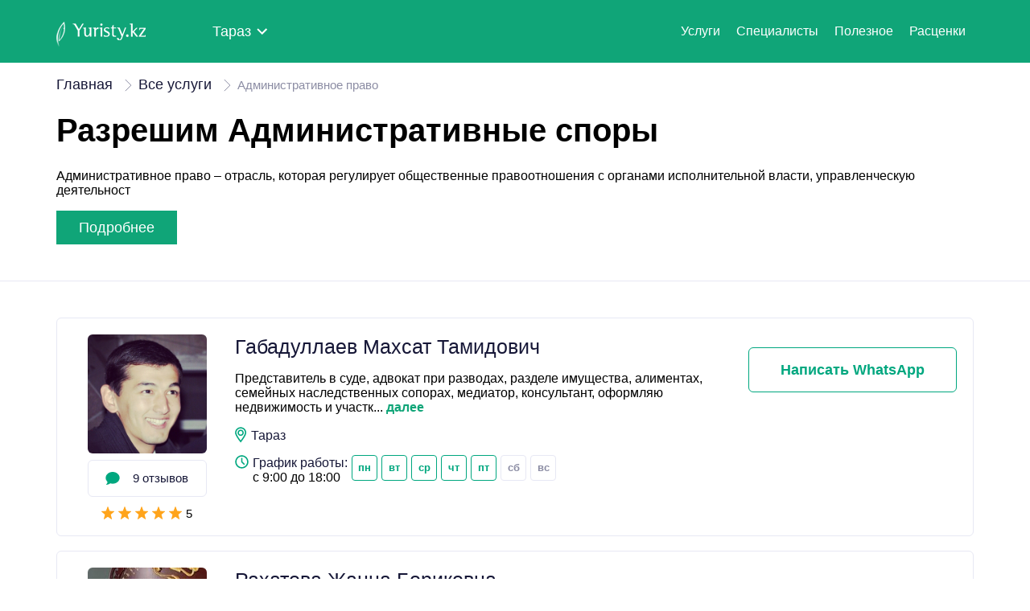

--- FILE ---
content_type: text/html; charset=UTF-8
request_url: https://yuristy.kz/lawyers/load_more
body_size: 2148
content:
<div class='law' data-core-id='284' id='tiny-app-1'><div class='law_main'><a href='https://yuristy.kz/taraz/yuristy/gabadullaev-makhsat-tamidovich-9518' class='law_photo-link'><img loading='lazy' loading='lazy' src='https://yuristy.kz/user_avatars/c0da152f8aebf4e3d29f22cf954df34a.jpg' alt='Фото' class='photo'></a><div class='inner_mobile'><div class='law_revs'><img src='https://yuristy.kz/front3/image/Lawyers/icon/Vector.svg' alt='Иконка отзывы' class='law_revs-icon'><a href='https://yuristy.kz/taraz/yuristy/gabadullaev-makhsat-tamidovich-9518'><span class='law_revs-text'>9 отзывов</span></a></div><div class='rev_stars'><img class='r_star'  src='https://yuristy.kz/front3/image/Lawyers/icon/Icon_star.svg' alt='Звезда'><img class='r_star'  src='https://yuristy.kz/front3/image/Lawyers/icon/Icon_star.svg' alt='Звезда'><img class='r_star'  src='https://yuristy.kz/front3/image/Lawyers/icon/Icon_star.svg' alt='Звезда'><img class='r_star'  src='https://yuristy.kz/front3/image/Lawyers/icon/Icon_star.svg' alt='Звезда'><img class='r_star'  src='https://yuristy.kz/front3/image/Lawyers/icon/Icon_star.svg' alt='Звезда'><span>5</div><a href='https://yuristy.kz/taraz/yuristy/gabadullaev-makhsat-tamidovich-9518' class='law_name-mobile-link'><div class='law_name'>Габадуллаев Махсат Тамидович</div></a></div></div><div class='law_info'><a href='https://yuristy.kz/taraz/yuristy/gabadullaev-makhsat-tamidovich-9518' class='law_name-link'><div class='law_name'>Габадуллаев Махсат Тамидович</div></a><div class='law_specs'><div>Представитель в суде, адвокат при разводах, разделе имущества, алиментах, семейных наследственных сопорах, медиатор, консультант, оформляю недвижимость и участк...<a class='ml-1' href='https://yuristy.kz/taraz/yuristy/gabadullaev-makhsat-tamidovich-9518' style='color: #10a578!important;font-weight: bold;'>далее</a></div></div><div class='law_address'><img src='https://yuristy.kz/front3/image/Lawyers/icon/icon3.svg' alt='Иконка' class='law_spec-img'><span class='spec_title'>Тараз</span></div><div class='law_graphics'><div class='graph_head'><img src='https://yuristy.kz/front3/image/Lawyers/icon/icon2.svg' alt='Иконка' class='law_spec-img'><div class='graph_text'><span class='spec_title'>График работы:</span><span class='time'>с 9:00 до 18:00</span></div></div><div class='week'><span class='weekdays'>ПН</span><span class='weekdays'>ВТ</span><span class='weekdays'>СР</span><span class='weekdays'>ЧТ</span><span class='weekdays'>ПТ</span><span class='output'>СБ</span><span class='output'>ВС</span></div><br></div></div><div class='law_contacts'><div class='ph_plus_wa mt-3'><a rel='nofollow' target='_blank'
                       href='https://api.whatsapp.com/send?phone=+77021616059&text=%D0%97%D0%B4%D1%80%D0%B0%D0%B2%D1%81%D1%82%D0%B2%D1%83%D0%B9%D1%82%D0%B5,%20%D1%8F%20%D1%81%20%D1%81%D0%B0%D0%B9%D1%82%D0%B0%20Yuristy.kz.%20%D0%A5%D0%BE%D1%87%D1%83%20%D0%BF%D0%BE%D0%BB%D1%83%D1%87%D0%B8%D1%82%D1%8C%20%D0%BA%D0%BE%D0%BD%D1%81%D1%83%D0%BB%D1%8C%D1%82%D0%B0%D1%86%D0%B8%D1%8E.' 
                       class='wa_text'><div class='WhatsApp_block'>Написать WhatsApp</div></a></div></div></div></div><div class='law' data-core-id='286' id='tiny-app-2'><div class='law_main'><a href='https://yuristy.kz/taraz/yuristy/rakhatova-zhanna-borikovna-6424' class='law_photo-link'><img loading='lazy' loading='lazy' src='https://yuristy.kz/user_avatars/8c3faae81a2dc3eb7f4e26294cd1e495.jpg' alt='Фото' class='photo'></a><div class='inner_mobile'><div class='law_revs'><img src='https://yuristy.kz/front3/image/Lawyers/icon/Vector.svg' alt='Иконка отзывы' class='law_revs-icon'><a href='https://yuristy.kz/taraz/yuristy/rakhatova-zhanna-borikovna-6424'><span class='law_revs-text'>7 отзывов</span></a></div><div class='rev_stars'><img class='r_star'  src='https://yuristy.kz/front3/image/Lawyers/icon/Icon_star.svg' alt='Звезда'><img class='r_star'  src='https://yuristy.kz/front3/image/Lawyers/icon/Icon_star.svg' alt='Звезда'><img class='r_star'  src='https://yuristy.kz/front3/image/Lawyers/icon/Icon_star.svg' alt='Звезда'><img class='r_star'  src='https://yuristy.kz/front3/image/Lawyers/icon/Icon_star.svg' alt='Звезда'><img class='r_star' style='filter:grayscale(1);' src='https://yuristy.kz/front3/image/Lawyers/icon/Icon_star.svg' alt='Звезда'><span>4.4</div><a href='https://yuristy.kz/taraz/yuristy/rakhatova-zhanna-borikovna-6424' class='law_name-mobile-link'><div class='law_name'>Рахатова Жанна Бориковна</div></a></div></div><div class='law_info'><a href='https://yuristy.kz/taraz/yuristy/rakhatova-zhanna-borikovna-6424' class='law_name-link'><div class='law_name'>Рахатова Жанна Бориковна</div></a><div class='law_specs'><div>Работаю по Казахстану. Гражданские дела любой сложности: Споры между юридическими лицами
Взыскание долга по распике, договору займа. Наследственные вопросы - п...<a class='ml-1' href='https://yuristy.kz/taraz/yuristy/rakhatova-zhanna-borikovna-6424' style='color: #10a578!important;font-weight: bold;'>далее</a></div></div><div class='law_address'><img src='https://yuristy.kz/front3/image/Lawyers/icon/icon3.svg' alt='Иконка' class='law_spec-img'><span class='spec_title'>Тараз</span></div><div class='law_graphics'><div class='graph_head'><img src='https://yuristy.kz/front3/image/Lawyers/icon/icon2.svg' alt='Иконка' class='law_spec-img'><div class='graph_text'><span class='spec_title'>График работы:</span><span class='time'>с 9:00 до 18:00</span></div></div><div class='week'><span class='weekdays'>ПН</span><span class='weekdays'>ВТ</span><span class='weekdays'>СР</span><span class='weekdays'>ЧТ</span><span class='weekdays'>ПТ</span><span class='output'>СБ</span><span class='output'>ВС</span></div><br></div></div><div class='law_contacts'><div class='ph_plus_wa mt-3'><a rel='nofollow' target='_blank'
                       href='https://api.whatsapp.com/send?phone=+77021616059&text=%D0%97%D0%B4%D1%80%D0%B0%D0%B2%D1%81%D1%82%D0%B2%D1%83%D0%B9%D1%82%D0%B5,%20%D1%8F%20%D1%81%20%D1%81%D0%B0%D0%B9%D1%82%D0%B0%20Yuristy.kz.%20%D0%A5%D0%BE%D1%87%D1%83%20%D0%BF%D0%BE%D0%BB%D1%83%D1%87%D0%B8%D1%82%D1%8C%20%D0%BA%D0%BE%D0%BD%D1%81%D1%83%D0%BB%D1%8C%D1%82%D0%B0%D1%86%D0%B8%D1%8E.' 
                       class='wa_text'><div class='WhatsApp_block'>Написать WhatsApp</div></a></div></div></div></div><div class="lawyer_btn"><img src='https://yuristy.kz/front3/image/2. Main/Arrows.svg' alt='Стрелки'><button type='button' name='load_more_button' id='loadMore' data-shift=10 data-id=2>Показать больше</button></div>

--- FILE ---
content_type: text/html; charset=utf-8
request_url: https://www.google.com/recaptcha/api2/aframe
body_size: 265
content:
<!DOCTYPE HTML><html><head><meta http-equiv="content-type" content="text/html; charset=UTF-8"></head><body><script nonce="cUalYIKaRZr2cSo_N4kdVA">/** Anti-fraud and anti-abuse applications only. See google.com/recaptcha */ try{var clients={'sodar':'https://pagead2.googlesyndication.com/pagead/sodar?'};window.addEventListener("message",function(a){try{if(a.source===window.parent){var b=JSON.parse(a.data);var c=clients[b['id']];if(c){var d=document.createElement('img');d.src=c+b['params']+'&rc='+(localStorage.getItem("rc::a")?sessionStorage.getItem("rc::b"):"");window.document.body.appendChild(d);sessionStorage.setItem("rc::e",parseInt(sessionStorage.getItem("rc::e")||0)+1);localStorage.setItem("rc::h",'1769340186444');}}}catch(b){}});window.parent.postMessage("_grecaptcha_ready", "*");}catch(b){}</script></body></html>

--- FILE ---
content_type: image/svg+xml
request_url: https://yuristy.kz/front3/image/Lawyers/icon/Vector.svg
body_size: 685
content:
<svg width="18" height="16" viewBox="0 0 18 16" fill="none" xmlns="http://www.w3.org/2000/svg">
<path d="M8.99967 0C4.21301 0 0.333008 3.28333 0.333008 7.33333C0.333008 9.11743 1.08782 10.7507 2.33952 12.0221C2.36479 12.085 3.00702 13.7378 1.10514 15.4232C1.07183 15.4544 1.04528 15.4921 1.02714 15.534C1.00899 15.5759 0.999647 15.621 0.999674 15.6667C0.999674 15.7551 1.03479 15.8399 1.09731 15.9024C1.15982 15.9649 1.2446 16 1.33301 16C1.35709 16 1.3811 15.9974 1.40462 15.9922C3.32186 15.8786 4.96198 14.9272 5.96322 14.194C6.90948 14.4941 7.92956 14.6667 8.99967 14.6667C13.7863 14.6667 17.6663 11.3833 17.6663 7.33333C17.6663 3.28333 13.7863 0 8.99967 0Z" fill="#00A77F"/>
</svg>
